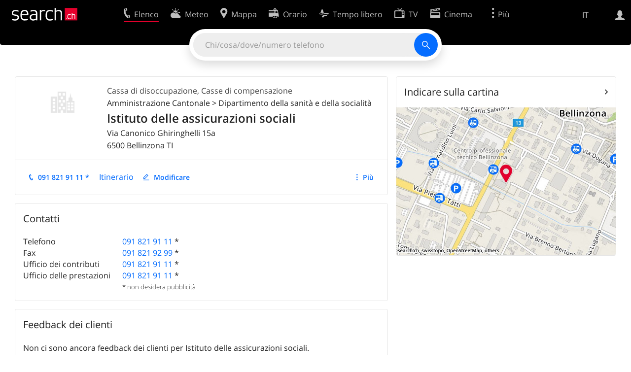

--- FILE ---
content_type: text/html; charset=utf-8
request_url: https://search.ch/tel/bellinzona/via-canonico-ghiringhelli-15a/istituto-delle-assicurazioni-sociali.it.html
body_size: 8222
content:
<!DOCTYPE html>
<html lang="it" class="no-js ua-os-mac">
<head><meta http-equiv="Content-Type" content="text/html; charset=utf-8">
<meta name="description" content="Dettagli di Istituto delle assicurazioni sociali a Bellinzona (Indirizzo, Fax)">
<link rel="shortcut icon" href="//search.ch/lib/favicon.ico?c=3">
<title>Istituto delle assicurazioni sociali, Cassa di disoccupazione a Bellinzona - search.ch</title>
<script>document.documentElement.className = document.documentElement.className.replace(/(^|\s)no-js(\s|$)/, '$1js$2');</script>
<link rel="stylesheet" href="//search.ch/lib/itjs/?files=fonts.css,searchlib.css,jquery.fancybox.css,searchlib-full.css&amp;c=783148ac4a">
<link rel="stylesheet" href="/tel/itjs/?files=tel.css,tel-full.css&amp;c=a1738a995e">
<meta name="viewport" content="initial-scale=1.0, width=device-width, viewport-fit=cover">
<meta name="apple-mobile-web-app-title" content="Istituto delle assicurazioni sociali, Cassa di disoccupazione a Bellinzona">
<meta name="theme-color" content="#000">
<meta name="google-adsense-account" content="ca-pub-3914417089986499">
<meta name="referrer" content="origin-when-cross-origin">
<link rel="apple-touch-icon-precomposed" href="//search.ch/lib/images/touch/tel.png">
<meta name="msapplication-TileImage" content="//search.ch/lib/images/touch/tel.png">
<meta name="msapplication-TileColor" content="#e4002c">
<link title="tel.search.ch - L'elenco telefonico" type="application/opensearchdescription+xml" rel="search" href="/tel/opensearch.it.xml">
<link rel="alternate" hreflang="x-default" title=" " href="https://search.ch/tel/bellinzona/via-canonico-ghiringhelli-15a/istituto-delle-assicurazioni-sociali">
<link rel="alternate" hreflang="fr" title="fr" href="https://search.ch/tel/bellinzona/via-canonico-ghiringhelli-15a/istituto-delle-assicurazioni-sociali.fr.html">
<link rel="alternate" hreflang="it" title="it" href="https://search.ch/tel/bellinzona/via-canonico-ghiringhelli-15a/istituto-delle-assicurazioni-sociali.it.html">
<link rel="alternate" hreflang="en" title="en" href="https://search.ch/tel/bellinzona/via-canonico-ghiringhelli-15a/istituto-delle-assicurazioni-sociali.en.html">
<link rel="canonical" href="https://search.ch/tel/bellinzona/via-canonico-ghiringhelli-15a/istituto-delle-assicurazioni-sociali">
<script>window.dataLayer=[{"PageType":"DetailEntry","EntryType":"Business","DetailEntryCity":"Bellinzona","OnlineEntryID":"tigtJN8NLMVYRE7zFh6uDA","Category":"Unemployment office","Ponp":0,"Bookable":false,"Feedbacks":true,"LoginType":"Visitor","Slot":"tel","platform":"web","PageLanguage":"it"}];</script>
<script>window.kameleoonQueue = window.kameleoonQueue || [];</script>
<script src="https://hm236qt78z.kameleoon.io/kameleoon.js" async fetchpriority="high"></script>
<script type="application/ld+json">{"@context":"https://schema.org/","@type":"LocalBusiness","@id":"https://search.ch/tel/bellinzona/via-canonico-ghiringhelli-15a/istituto-delle-assicurazioni-sociali.it.html","address":{"@type":"PostalAddress","streetAddress":"Via Canonico Ghiringhelli 15a","addressLocality":"Bellinzona","addressRegion":"TI","postalCode":"6500","addressCountry":"CH"},"name":"Istituto delle assicurazioni sociali","telephone":"+41918219111","image":["https://search.ch/tel/images/organisation.png?c=9999"]}</script>
</head>
<body class="tel-form-small tel-design2025 sl-lang-it ux-audit ua-os-mac ua-chrome sl-service-tel sl-service-tel-detail"><div style="position:absolute"><noscript><img class="audit" alt="" style="width:0; height:0; border:0; padding:0" src="//search.ch/audit/NCP/tel/it/detail"></noscript><script>(new Image()).src = '//search.ch/audit/NCP/tel/it/detail?d=' + Math.random()</script>
</div>
<div><img class="sl-printonly sl-logo-print" alt="search.ch" src="//search.ch/lib/images/search-logo-print.svg?c=ae4bf65605"><div class="sl-nav-container sl-screenonly"><div class="sl-nav"><div class="sl-nav-inner"><a href="//search.ch/index.it.html" title="Pagina iniziale"><div id="sl-logo" class="sl-logo left"></div>
</a><div class="sl-login-container sl-form" id="sl-profile-badge-container"><a class="sl-profile-badge" href="#sl-login" title="Accesso"><span class="sl-icon-monospace sl-icon-profile"></span></a></div>
<div id="sl-language-selector" class="sl-language-selector-desktop"><div class="sl-language-list"><a href="//search.ch/tel/bellinzona/via-canonico-ghiringhelli-15a/istituto-delle-assicurazioni-sociali" class="sl_state_link">DE</a><a href="//search.ch/tel/bellinzona/via-canonico-ghiringhelli-15a/istituto-delle-assicurazioni-sociali.fr.html" class="sl_state_link">FR</a><a href="//search.ch/tel/bellinzona/via-canonico-ghiringhelli-15a/istituto-delle-assicurazioni-sociali.it.html" class="sl_state_link sl-is-active">IT</a><a href="//search.ch/tel/bellinzona/via-canonico-ghiringhelli-15a/istituto-delle-assicurazioni-sociali.en.html" class="sl_state_link">EN</a></div>
</div>
<ul class="sl-nav-items-container"><li class="sl-nav-item sl-menu-active" data-moveable title="Elenco telefonico svizzero"><a id="sl-menu-link-tel" class="sl-menu-link sl-vertical-center" href="//search.ch/tel/index.it.html"><span class="sl-icon-monospace sl-icon-service-tel"></span><span class="sl-menu-title">Elenco</span></a></li><li class="sl-nav-item" data-moveable title=""><a id="sl-menu-link-meteo" class="sl-menu-link sl-vertical-center" href="//search.ch/meteo/index.it.html"><span class="sl-icon-monospace sl-icon-service-meteo"></span><span class="sl-menu-title">Meteo</span></a></li><li class="sl-nav-item" data-moveable title="Cartina interattiva della Svizzera con itinerari"><a id="sl-menu-link-map" class="sl-menu-link sl-vertical-center" href="//search.ch/map/index.it.html"><span class="sl-icon-monospace sl-icon-service-map"></span><span class="sl-menu-title">Mappa</span></a></li><li class="sl-nav-item" data-moveable title="Pianificare il viaggio con i mezzi pubblici"><a id="sl-menu-link-oev" class="sl-menu-link sl-vertical-center" href="//search.ch/orario/index.it.html"><span class="sl-icon-monospace sl-icon-service-oev"></span><span class="sl-menu-title">Orario</span></a></li><li class="sl-nav-item" data-moveable title="Tempo libero"><a id="sl-menu-link-freizeit" class="sl-menu-link sl-vertical-center" href="//search.ch/libero/index.it.html"><span class="sl-icon-monospace sl-icon-service-freizeit"></span><span class="sl-menu-title">Tempo libero</span></a></li><li class="sl-nav-item" data-moveable title="Programma TV"><a id="sl-menu-link-tv" class="sl-menu-link sl-vertical-center" href="//search.ch/tv/index.it.html"><span class="sl-icon-monospace sl-icon-service-tv"></span><span class="sl-menu-title">TV</span></a></li><li class="sl-nav-item" data-moveable title="Programmazione cinema"><a id="sl-menu-link-kino" class="sl-menu-link sl-vertical-center" href="//search.ch/cine/index.it.html"><span class="sl-icon-monospace sl-icon-service-kino"></span><span class="sl-menu-title">Cinema</span></a></li><li class="sl-nav-item" data-moveable title="bollettino della neve per più di 200 località svizzere in cui praticare sport invernali"><a id="sl-menu-link-meteo/snow" class="sl-menu-link sl-vertical-center" href="//search.ch/meteo/snow.it.html"><span class="sl-icon-monospace sl-icon-service-snow"></span><span class="sl-menu-title">Neve</span></a></li><li class="sl-nav-item" data-moveable title="Ricerca nel Web"><a id="sl-menu-link-web" class="sl-menu-link sl-vertical-center" href="//search.ch/web/index.it.html"><span class="sl-icon-monospace sl-icon-service-web"></span><span class="sl-menu-title">Ricerca Web</span></a></li><li class="sl-nav-item" data-moveable title=""><a id="sl-menu-link-app" class="sl-menu-link sl-vertical-center" href="//search.ch/app/index.it.html"><span class="sl-icon-monospace sl-icon-service-app"></span><span class="sl-menu-title">Applicazione</span></a></li><li class="sl-nav-item"><a id="sl-more-link" class="sl-menu-link sl-vertical-center" href="#sl-flyout-menu"><span class="sl-icon-monospace sl-icon-more"></span><span class="sl-menu-title">Più</span></a></li></ul>
<div id="sl-login" class="sl-login-container sl-form"><form method="post" action="//login.search.ch/login.it.html"><ul class="sl-floatlist"><li class="sl-floatlist-newline spacer"><a class="sl-text-link" href="//login.search.ch/settings/services.it.html?f=https%3A%2F%2Fsearch.ch%2Ftel%2Fbellinzona%2Fvia-canonico-ghiringhelli-15a%2Fistituto-delle-assicurazioni-sociali.it.html"><span>Informazioni personali »</span></a></li>
<li class="sl-floatlist-newline sl-readtext">Accesso:</li>
<li class="sl-login-input"><input type="text" placeholder="Nome utente" name="LoginName" tabindex="1"><div class="sl-form-row-field-action-right sl-icon-clear" style="display:none"></div>
</li>
<li class="sl-login-input"><input type="password" placeholder="Password" name="Password" tabindex="1"><input type="hidden" name="Token" value="2495342cb86b3432b9d6fa3ae75d5b2f"><div class="sl-form-row-field-action-right sl-icon-clear" style="display:none"></div>
</li>
<li class="sl-floatlist-newline spacer"><input type="hidden" name="f" value="https://search.ch/tel/bellinzona/via-canonico-ghiringhelli-15a/istituto-delle-assicurazioni-sociali.it.html"><input type="submit" class="" value="OK" tabindex="1"></li>
<li><a class="sl-text-link" href="//login.search.ch/register.it.html?f=https%3A%2F%2Fsearch.ch%2Ftel%2Fbellinzona%2Fvia-canonico-ghiringhelli-15a%2Fistituto-delle-assicurazioni-sociali.it.html"><span>Registratevi</span></a></li>
<li class="sl-floatlist-newline spacer"><a class="sl-text-link" href="//login.search.ch/forgotpassword.it.html?f=https%3A%2F%2Fsearch.ch%2Ftel%2Fbellinzona%2Fvia-canonico-ghiringhelli-15a%2Fistituto-delle-assicurazioni-sociali.it.html"><span>Dimenticata la password</span></a></li>
<li class="sl-floatlist-newline sl-readtext">o</li>
<li class="sl-floatlist-newline socialbutton"><a rel="nofollow" class="sl-sociallogin-localch sl-text-link sl-button" href="//login.search.ch/login/localch.it.html?f=https%3A%2F%2Fsearch.ch%2Ftel%2Fbellinzona%2Fvia-canonico-ghiringhelli-15a%2Fistituto-delle-assicurazioni-sociali.it.html&amp;mode=login&amp;nonce=1769291750ge2b629a72f0d328fe81fbc088c909f26g57b6e1e14268b685b1e9f952a6ee3480eebb47969bbbc8d03d621b9a03a9b6bbg991807494ff5537f1509fbcca9fcfb22" data-state="{&quot;forward_url&quot;:&quot;https:\/\/search.ch\/tel\/bellinzona\/via-canonico-ghiringhelli-15a\/istituto-delle-assicurazioni-sociali.it.html&quot;,&quot;mode&quot;:&quot;login&quot;}" data-nonce="1769291750ge2b629a72f0d328fe81fbc088c909f26g57b6e1e14268b685b1e9f952a6ee3480eebb47969bbbc8d03d621b9a03a9b6bbg991807494ff5537f1509fbcca9fcfb22"><img class="sl-share-icon" src="//search.ch/lib/images/social/localch.svg?c=141c7389a2" alt=""><span>Accedi con local.ch</span></a></li>
<li class="sl-floatlist-newline socialbutton"><a rel="nofollow" class="sl-sociallogin-apple sl-text-link sl-button" href="//login.search.ch/login/apple.it.html?f=https%3A%2F%2Fsearch.ch%2Ftel%2Fbellinzona%2Fvia-canonico-ghiringhelli-15a%2Fistituto-delle-assicurazioni-sociali.it.html&amp;mode=login&amp;nonce=1769291750ge2b629a72f0d328fe81fbc088c909f26g57b6e1e14268b685b1e9f952a6ee3480eebb47969bbbc8d03d621b9a03a9b6bbg991807494ff5537f1509fbcca9fcfb22" data-state="{&quot;forward_url&quot;:&quot;https:\/\/search.ch\/tel\/bellinzona\/via-canonico-ghiringhelli-15a\/istituto-delle-assicurazioni-sociali.it.html&quot;,&quot;mode&quot;:&quot;login&quot;}" data-nonce="1769291750ge2b629a72f0d328fe81fbc088c909f26g57b6e1e14268b685b1e9f952a6ee3480eebb47969bbbc8d03d621b9a03a9b6bbg991807494ff5537f1509fbcca9fcfb22"><img class="sl-share-icon" src="//search.ch/lib/images/social/apple.svg?c=ef7e622b8b" alt=""><span>Accedi con Apple</span></a></li>
<li class="sl-floatlist-newline socialbutton"><a rel="nofollow" class="sl-sociallogin-facebook sl-text-link sl-button" href="//login.search.ch/login/facebook.it.html?f=https%3A%2F%2Fsearch.ch%2Ftel%2Fbellinzona%2Fvia-canonico-ghiringhelli-15a%2Fistituto-delle-assicurazioni-sociali.it.html&amp;mode=login&amp;nonce=1769291750ge2b629a72f0d328fe81fbc088c909f26g57b6e1e14268b685b1e9f952a6ee3480eebb47969bbbc8d03d621b9a03a9b6bbg991807494ff5537f1509fbcca9fcfb22" data-state="{&quot;forward_url&quot;:&quot;https:\/\/search.ch\/tel\/bellinzona\/via-canonico-ghiringhelli-15a\/istituto-delle-assicurazioni-sociali.it.html&quot;,&quot;mode&quot;:&quot;login&quot;}" data-nonce="1769291750ge2b629a72f0d328fe81fbc088c909f26g57b6e1e14268b685b1e9f952a6ee3480eebb47969bbbc8d03d621b9a03a9b6bbg991807494ff5537f1509fbcca9fcfb22"><img class="sl-share-icon" src="//search.ch/lib/images/social/facebook.svg?c=f912f2fa26" alt=""><span>Accedi con Facebook</span></a></li>
<li class="sl-floatlist-newline socialbutton"><a rel="nofollow" class="sl-sociallogin-google sl-text-link sl-button" href="//login.search.ch/login/google.it.html?f=https%3A%2F%2Fsearch.ch%2Ftel%2Fbellinzona%2Fvia-canonico-ghiringhelli-15a%2Fistituto-delle-assicurazioni-sociali.it.html&amp;mode=login&amp;nonce=1769291750ge2b629a72f0d328fe81fbc088c909f26g57b6e1e14268b685b1e9f952a6ee3480eebb47969bbbc8d03d621b9a03a9b6bbg991807494ff5537f1509fbcca9fcfb22" data-state="{&quot;forward_url&quot;:&quot;https:\/\/search.ch\/tel\/bellinzona\/via-canonico-ghiringhelli-15a\/istituto-delle-assicurazioni-sociali.it.html&quot;,&quot;mode&quot;:&quot;login&quot;}" data-nonce="1769291750ge2b629a72f0d328fe81fbc088c909f26g57b6e1e14268b685b1e9f952a6ee3480eebb47969bbbc8d03d621b9a03a9b6bbg991807494ff5537f1509fbcca9fcfb22"><img class="sl-share-icon" src="//search.ch/lib/images/social/google.svg?c=5ea4cb398a" alt=""><span>Accedi con Google</span></a></li>
<li class="sl-floatlist-newline socialbutton"><a rel="nofollow" class="sl-sociallogin-linkedin sl-text-link sl-button" href="//login.search.ch/login/linkedin.it.html?f=https%3A%2F%2Fsearch.ch%2Ftel%2Fbellinzona%2Fvia-canonico-ghiringhelli-15a%2Fistituto-delle-assicurazioni-sociali.it.html&amp;mode=login&amp;nonce=1769291750ge2b629a72f0d328fe81fbc088c909f26g57b6e1e14268b685b1e9f952a6ee3480eebb47969bbbc8d03d621b9a03a9b6bbg991807494ff5537f1509fbcca9fcfb22" data-state="{&quot;forward_url&quot;:&quot;https:\/\/search.ch\/tel\/bellinzona\/via-canonico-ghiringhelli-15a\/istituto-delle-assicurazioni-sociali.it.html&quot;,&quot;mode&quot;:&quot;login&quot;}" data-nonce="1769291750ge2b629a72f0d328fe81fbc088c909f26g57b6e1e14268b685b1e9f952a6ee3480eebb47969bbbc8d03d621b9a03a9b6bbg991807494ff5537f1509fbcca9fcfb22"><img class="sl-share-icon" src="//search.ch/lib/images/social/linkedin.svg?c=c1b8d81f93" alt=""><span>Accedi con LinkedIn</span></a></li>
<li class="sl-floatlist-newline sl-readtext sl-smaller">Si prega di prendere atto che si applicano le nostre nuove <a href="//search.ch/privacy.it.html">informative sulla protezione dei dati</a>, così come le <a href="//search.ch/terms.it.html">condizioni di utilizzo</a> modificate.</li>
</ul>
<!--valid--></form>
</div>
</div>
</div>
<div id="sl-service-form-container" class="sl-screenonly"><div id="tel-forms"><form id="tel-form-simple" action="/tel/index.it.html" class="tel-search-form"><div class="tel-search"><div class="tel-inputs"><div class="tel-input"><input id="tel-form-simple-all" class="tel-feedback" type="text" name="all" placeholder="Chi/cosa/dove/numero telefono" data-placeholders="Nome e località, ad es. «Peter Mueller Berna»|Professione e località, ad es. «falegname Bellinzona»|N. di telefono, ad es. «0582010541»|Ditta, ad es. «localsearch»|Ditta e località, ad es. «Migros Lugano»" title="Chi/cosa/dove/numero telefono" spellcheck="false" autocomplete="off" tabindex="1"><div class="sl-form-row-field-action-right sl-icon-clear" style="display:none"></div>
</div>
</div>
<input type="submit" class="sl-icon-font" title="Cercare" value="" tabindex="1"></div>
<div class="tel-feedbacks"><div class="tel-feedback-row"><div class="tel-bar-container"><div class="tel-result-bar" style="width:2%"></div>
<span class="tel-result-count">2'068'517</span><span class="tel-result-label">iscrizioni</span></div>
</div>
</div>
<div class="tel-toggles"><a id="tel-toggle-extended" href="/tel/extended.it.html">Ricerca avanzata</a></div>
<!--valid--></form>
</div>
</div>
</div>
<div class="sl-tribune-ad ad-block" style="display: none"></div>
<div class="sl-content sl-cards-container"><div class="tel-detail tel-commercial sl-col sl-col-5 sl-col-4-medium"><section class="sl-card tel-title tel-detail-title"><div class="sl-card-inner"><div class="sl-card-body"><header><div class="tel-detail-head"><div class="tel-detail-avatar"><img class="tel-detail-image" src="//search.ch/tel/images/organisation.png?c=9999" alt="Istituto delle assicurazioni sociali"></div>
<div class="tel-detail-baseinfo"><div class="tel-detail-categories"><div class="tel-categories"><span><a href="//search.ch/tel/Bellinzona/Cassa-di-disoccupazione.it.html">Cassa di disoccupazione</a></span>, <span><a href="//search.ch/tel/Bellinzona/Casse-di-compensazione.it.html">Casse di compensazione</a></span></div>
</div>
<div>Amministrazione Cantonale &gt; Dipartimento della sanità e della socialità</div>
<h1>Istituto delle assicurazioni sociali</h1>
<div class="tel-detail-address"><div class="tel-copybutton jonly"><div id="tel-copybutton-notification-1" class="tel-copybutton-notification"></div>
<button class="sl-icon sl-icon-font" title="Copia negli appunti" data-stats="" data-text="Istituto%20delle%20assicurazioni%20sociali%0AVia%20Canonico%20Ghiringhelli%2015a%0A6500%20Bellinzona%20TI" data-buttoncount="1"></button>
</div>
<span class="adr"><span class="street-address">Via Canonico Ghiringhelli 15a</span><br>
<span class="tel-zipcity"><span class="postal-code">6500</span> <span class="locality">Bellinzona</span> <span class="region">TI</span></span></span><br>
</div>
</div>
</div>
</header>
<nav class="sl-action-nav tel-action-oneline sl-screenonly"><ol><li class="tel-action-oneline-more" style="display:none"><a href="#" class="sl-icon-more">Più</a></li><li><a class="sl-icon-call" href="tel:+41918219111" data-entrytype="Business" data-ponp="0" data-stats="" title="Chiama">091 821 91 11 *</a></li><li><span>Itinerario</span></li><li><a class="sl-icon-edit" href="//my.localsearch.ch/profiles/?place_id=tigtJN8NLMVYRE7zFh6uDA&amp;locale=it" title="Modificare l'iscrizione" data-stats="">Modificare</a></li></ol>
</nav>
</div>
</div>
</section>
<section class="sl-card"><div class="sl-card-inner"><header><h2 class="sl-card-header-title">Contatti</h2>
</header>
<div class="sl-card-body"><table class="sl-contact-table"><tr><td>Telefono</td>
<td><span class="sl-nowrap"><a href="tel:+41918219111" title="Chiama" class="value tel-callable" data-entrytype="Business" data-ponp="0" data-stats="">091 821 91 11</a> <span title="* non desidera pubblicità">*</span></span></td>
</tr>
<tr><td>Fax</td>
<td><span class="sl-nowrap"><a href="tel:+41918219299" title="Chiama" class="value tel-callable" data-entrytype="Business" data-ponp="0" data-stats="">091 821 92 99</a> <span title="* non desidera pubblicità">*</span></span></td>
</tr>
<tr><td>Ufficio dei contributi</td>
<td><span class="sl-nowrap"><a href="tel:+41918219111" title="Chiama" class="value tel-callable" data-entrytype="Business" data-ponp="0" data-stats="">091 821 91 11</a> <span title="* non desidera pubblicità">*</span></span></td>
</tr>
<tr><td>Ufficio delle prestazioni</td>
<td><span class="sl-nowrap"><a href="tel:+41918219111" title="Chiama" class="value tel-callable" data-entrytype="Business" data-ponp="0" data-stats="">091 821 91 11</a> <span title="* non desidera pubblicità">*</span></span></td>
</tr>
<tfoot><tr><td></td>
<td>* non desidera pubblicità</td>
</tr>
</tfoot>
</table>
</div>
</div>
</section>
<section class="sl-card tel-card-ratings"><div class="sl-card-inner"><header><h2 class="sl-card-header-title">Feedback dei clienti</h2>
</header>
<div class="sl-card-body"><p>Non ci sono ancora feedback dei clienti per Istituto delle assicurazioni sociali.</p>
<div><ol class="sl-buttons"><li><span>Qual é la vostra esperienza?</span><a class="sl-button tel-lightbox-integration sl-icon-edit" data-partner="rating" href="//search.ch/tel/rateentry/9e79a31b306fc1ac.it.html">Vota ora</a></li>
</ol>
<div></div>
</div>
</div>
</div>
</section>
<section class="sl-card tel-websearch"><div class="sl-card-inner"><header><h2 class="sl-card-header-title">Pagine web</h2>
</header>
<div class="sl-card-body"><div class="www-feed-web-result sl-paragraph"><span class="www-feed-web-noover"><a href="//search.ch/web/r/redirect?event=website&amp;origin=result!ucf15a3b8e6c207b6/https://www4.ti.ch/dss/ias/ias/" rel="nofollow" class="sl-gus-result-url">www4.ti.ch/dss/ias/ias</a></span><br>
<a href="//search.ch/web/r/redirect?event=website&amp;origin=result!ucf15a3b8e6c207b6/https://www4.ti.ch/dss/ias/ias/" rel="nofollow" class="sl-gus-result-title">IAS - IAS (DSS) - Repubblica e Cantone Ticino</a><br>
<div class="sl-gus-result-body">ch Repubblica e Cantone Ticino Dipartimento della sanità e della socialità www.ti.ch/iasticino <span class="sl-keyword">Istituto</span> <span class="sl-keyword">delle</span> <span class="sl-keyword">assicurazioni</span> <span class="sl-keyword">sociali</span> IAS Chi siamo Persone Aziende Prestazioni e<span class="sl-omissionmark"> &hellip; </span></div>
</div>
<div class="www-feed-web-result sl-paragraph"><span class="www-feed-web-noover"><a href="//search.ch/web/r/redirect?event=website&amp;origin=result!ua31c1146d10d164b/https://www.supsi.ch/assicurarsi-in-svizzera" rel="nofollow" class="sl-gus-result-url">www.supsi.ch/assicurarsi-in-svizzera</a></span><br>
<a href="//search.ch/web/r/redirect?event=website&amp;origin=result!ua31c1146d10d164b/https://www.supsi.ch/assicurarsi-in-svizzera" rel="nofollow" class="sl-gus-result-title">Assicurarsi in Svizzera - SUPSI</a><br>
<div class="sl-gus-result-body">di avere una copertura assicurativa estera equivalente a quella svizzera, inoltrando domanda all’<span class="sl-keyword">Istituto</span> <span class="sl-keyword">delle</span> <span class="sl-keyword">assicurazioni</span> <span class="sl-keyword">sociali</span> (IAS) dopo il loro arrivo in Svizzera,<span class="sl-omissionmark"> &hellip; </span></div>
</div>
<div class="www-feed-web-result sl-paragraph"><span class="www-feed-web-noover"><a href="//search.ch/web/r/redirect?event=website&amp;origin=result!ueb18a2ad7d44c162/https://www.benvenutialocarno.ch/lavoro/assicurazioni-sociali.html" rel="nofollow" class="sl-gus-result-url">www.benvenutialocarno.ch/lavoro/<span class="sl-keyword">assicurazioni</span>-<span class="sl-keyword">sociali</span>.html</a></span><br>
<a href="//search.ch/web/r/redirect?event=website&amp;origin=result!ueb18a2ad7d44c162/https://www.benvenutialocarno.ch/lavoro/assicurazioni-sociali.html" rel="nofollow" class="sl-gus-result-title"><span class="sl-keyword">Assicurazioni</span> <span class="sl-keyword">sociali</span> - Locarno integrazione</a><br>
<div class="sl-gus-result-body">comunale AVS/AI/IPG Sportello LAPS Ufficio dell'Operatore Sociale <span class="sl-keyword">Istituto</span> <span class="sl-keyword">delle</span> <span class="sl-keyword">assicurazioni</span> <span class="sl-keyword">sociali</span> - IAS Prestazioni dell’assicurazione malattia di base obbligatoria Domande<span class="sl-omissionmark"> &hellip; </span></div>
</div>
<div class="sl_screenonly"><a href="//search.ch/web/index.it.html?q=istituto+delle+assicurazioni+sociali&amp;and_default=0&amp;p=1&amp;telnr%5B0%5D=0041918219111&amp;telnr%5B1%5D=0041918219299&amp;telnr%5B2%5D=0041918219111&amp;telnr%5B3%5D=0041918219111&amp;telentryid=9e79a31b306fc1ac">Altre pagine web riguardanti la vostra iscrizione.</a></div>
</div>
</div>
</section>
<div class="tel-footnote">Fonte dati: SwisscomDirectories</div>
<div style="clear:both"></div>
</div>
<div class="sl-col sl-col-3 sl-col-4-medium"><section class="sl-card tel-map"><div class="sl-card-inner"><header class="sl-card-header-with-link"><h2 class="sl-card-header-title"><a class="sl-icon-card-go" href="//search.ch/map/Istituto-delle-assicurazioni-sociali,Bellinzona,Via-Canonico-Ghiringhelli-15a.it.html" data-stats="">Indicare sulla cartina</a></h2>
</header>
<a href="//search.ch/map/Istituto-delle-assicurazioni-sociali,Bellinzona,Via-Canonico-Ghiringhelli-15a.it.html" data-stats=""><div class="sl-map-card-container"><img alt="Via Canonico Ghiringhelli 15a, 6500 Bellinzona" src="//search.ch/map/posizione/Bellinzona,Via-Canonico-Ghiringhelli-15a.jpg"></div>
</a></div>
</section>
</div>
<div class="sl-col sl-col-8"></div>
<div id="tel-overlay-actions"><nav class="sl-action-nav tel-action-oneline sl-screenonly"><ol><li class="tel-action-oneline-more" style="display:none"><a href="#" class="sl-icon-more">Più</a></li><li><a class="sl-icon-call" href="tel:+41918219111" data-entrytype="Business" data-ponp="0" data-stats="" title="Chiama">091 821 91 11 *</a></li><li><span>Itinerario</span></li><li><a class="sl-icon-edit" href="//my.localsearch.ch/profiles/?place_id=tigtJN8NLMVYRE7zFh6uDA&amp;locale=it" title="Modificare l'iscrizione" data-stats="">Modificare</a></li></ol>
</nav>
</div>
</div>
<div class="sl-footer"><div class="sl-flyout-menu" id="sl-flyout-menu"><div class="sl-more-column"><ul id="sl-more-links-list" class="sl-more-links-list"></ul>
</div>
<div class="sl-footer-column"><ul class="sl-footer-link-list"><li><a href="//www.localsearch.ch/it/il-vostro-profilo">Il vostro profolio</a></li>
<li><a href="https://cc.localsearch.ch/?language=it">Area clienti</a></li>
<li class="sl-no-js-hidden"><a class="sl-start-tour" href="#">Istruzione per l'uso</a></li>
<li><a href="//search.ch/about.it.html">Informazioni Legali</a></li>
<li><a href="//search.ch/contact.it.html?s=tel">Contatti</a></li>
<li><a href="//search.ch/terms.it.html">Condizioni d’uso</a></li>
<li><a href="//search.ch/privacy.it.html">Protezione dei dati</a></li>
<li><a href="//search.ch/cookiepolicy.it.html">Politica sui cookie</a></li>
<li><a href="javascript:Optanon.ToggleInfoDisplay()">Preferenze cookie</a></li>
<li><a href="//api.search.ch/index.it.html">Sviluppatori</a></li>
</ul>
</div>
</div>
</div>
</div>
<script>window.trace += "e";; var env = {"telid":"9e79a31b306fc1ac","niceurl":"\/tel\/bellinzona\/via-canonico-ghiringhelli-15a\/istituto-delle-assicurazioni-sociali.it.html","fav_secret":"1769291750g6851d3ee7f61a6f70e431a06c3773f69gd7f8fd30435822579f0021d99a4814c05a6f5bd4c5a0d072c2aee5de63f9c3c4g0852b6251e38f456bd57fa99bee18a76","is_favorite":false,"t":{"tel_fav_buttonafter_add":"Rimuovi dai preferiti","tel_fav_buttonafter_delete":"Alle preferiti","tel_entries":"iscrizioni","tel_entry":"iscrizione","tel_unknown_inaccurate":"sconosciuto\/impreciso","tel_copybutton_success":"Copiato negli appunti."},"tel_feedbackurl":"\/tel\/feedback.it.json","feedbackfields":{"name":"N","misc":"M","strasse":"S","ort":"O","kanton":"K","tel":"T","was":"A","wo":"W","privat":"P","firma":"F","iquery":"Q","all":"E"},"lang":"it","audit_url":"\/\/search.ch\/audit\/CP\/tel\/it\/detail","lib_url":"\/\/search.ch\/lib\/","page":"detail","bench":1,"servertype":"live","services_onedomain":["app","freizeit","freizeit","loisir","libero","leisure","kino","kino","cine","cine","kino","map","maps","route","velo","bici","bike","fahrrad","meteo","oev","fahrplan","horaire","orario","timetable","route","snow","tel","tv","web","lib","mapgen","portal","routebackend","test","alarm","billy","clips","dofta","envis","hulda","inbyn","jubla","kura","norbo","oxel","pugg","qvart","rusig","trotsig","uldum","vaken","wilse","xaxig","yucca","zita","akut","boren","charm","dimma","devel","twin"],"service_path":"tel","ua":{"os":"mac","osversion":"10.15.7","apptype":false,"appversion":0,"full":true},"T":{"sl_locateme_denied":"Voi non ci avete permesso di consultarla per quanto riguarda la vostra attuale posizione.","sl_locateme_error":"Impossibile determinare la posizione attuale.","sl_locateme_retry":"Rilevare nuovamente la posizione","sl_share_page":"Condividere la pagina"},"post":0};; new Image().src = "//search.ch/lib/sizes.gif?w=" + window.innerWidth + "&h=" + window.innerHeight + "&r=" + (window.devicePixelRatio ? window.devicePixelRatio : 1) + "&f=" + window.getComputedStyle(document.querySelector("html")).getPropertyValue("font-size"); window.onerror = function (errmsg, file, line, column, errorObj) {
	var stack = errorObj && errorObj.stack ? errorObj.stack : "";
	var errstr = typeof errmsg !== 'string' ? 'event keys:' + Object.keys(errmsg).join() : errmsg;
	var el = document.activeElement;
	var typing = el && (el.tagName.toLowerCase() == 'input' && el.type == 'text' || el.tagName.toLowerCase() == 'textarea');
	if (!typing && !window.sl_noretry && errstr.match(/SyntaxError/) && !window.location.href.match(/retry=/) && !env.post)
		window.location.replace(window.location.href + (window.location.search ? "&retry=2" : "?retry=2"))
	else if (!window.sl_errurl)
		window.sl_errurl = (new Image()).src = ("/tel/itjs/error.gif?errmsg=" + encodeURIComponent(errstr) + "&file=" + encodeURIComponent(file) + "&line=" + line + "&column=" + column + "&trace=" + window.trace.substr(9) + "&gotjs=" + encodeURIComponent(window.it_gotjs) + '&stack=' + encodeURIComponent(stack)).substr(0, 3900);
	
}
window.trace += "E";</script>
<script src="/tel/itjs/?files=jquerybuild.js,sl_core.js,sl.js,nav-full.js,service-form.js,geo.js,overlay.js,sl_sortable.js,jquery.fancybox.js,sl_state.js,tel-common.js,tel-full.js,fbpreloadall.js&amp;c=9e59b779de"></script>
<script>window.trace += "l";
			
			if (!("$" in window) && !window.location.href.match(/retry=/) && !env.post)
				window.location.replace(window.location.href + (window.location.search ? "&retry=1" : "?retry=1"));
			else
			$(document).ready(function () {
				window.sl_noretry = 1;
				$(document).on("click",".sl-banner .sl-icon-close", function() {
					$(this).closest(".sl-banner").animate({ height:0, padding:0 }, { duration:100, complete: function () { $(this).remove(); } })
						.find(".sl_bv").each(function() { new Image().src = "//search.ch/lib/images/0.gif?r=" + Math.random() + "&banner_close=" + this.id})
				});
				if ($(window).height() < 900 || $(window).width() < 1000)
					$(".sl-banner .sl-card-body, .sl-banner-brandingday").each(function() {
						var img = $(this).find("#embedad0,iframe,img");
						var imgwidth = img.width();
						var imgheight = img.height();
						var scale = 0;
						var origin = "top";
						if (imgwidth > $(window).width())
						{
							scale = ($(window).width() - 28) / imgwidth;
							origin = "top left";
						}
						if (scale)
						{
							var h = $(this).height() * scale;
							$(this).css({ "transform-origin":origin, transform:"scale(" + scale + ")", height:h + 10 });	// 2*5 pixel padding => + 10
							if ($(this).is("td"))
								$(this).closest("table").height(h).find("tr,td,td div").height(h);
						}
					});
				if (location.pathname != env.niceurl && "history" in window && "replaceState" in history)
					history.replaceState("state" in history ? history.state : null, "", env.niceurl);
			;search_state_init();
});window.trace += "L";</script>
<script>$(function() {
			$(".sl-start-tour").on("click", function(e) {
				var startTour = function () {
					try { hopscotch.startTour({"id":"search-tour","i18n":{"nextBtn":"Continuare","prevBtn":"Indietro","doneBtn":"Finire tour guidato","closeTooltip":" "},"steps":[{"placement":"bottom","width":250,"zindex":10001,"xOffset":"center","arrowOffset":"center","showCloseButton":true,"showPrevButton":true,"showNextButton":true,"target":"#tel-form-simple-all:visible","content":"Inserite qui la vostra ricerca."}]}) } catch(e) {}
				};

				e.preventDefault();
				if ($(".sl-flyout-menu").hasClass("open"))
					$("#sl-more-link").trigger("click");	// Close menu

				if ("hopscotch" in window)
					startTour();
				else {
					$("<link>").appendTo("head").attr({
						type: "text/css",
						rel: "stylesheet",
						href: U("/itjs/hopscotch.css")
					});

					$.getScript(U("/itjs/hopscotch.min.js"), function() { setTimeout(startTour, 100) });
				}

				new Image().src = "//search.ch/lib/tours.gif?service=tel_full&t=" + Math.floor(Date.now() / 1000);
			});
			try {
				if (window.location.href.match(/(\?|&)tour=1($|&)/) || hopscotch.getState() !== null)
					$(".sl-start-tour").first().trigger("click");
			} catch(e) {}
		})</script>
<section class="sl-card sl-overlay sl-overlay-card sl-overlay-card-small" id="sl-overlay-onefield-actions"><div class="sl-card-inner"><header><h2 class="sl-card-header-title"><span><a class="sl-overlay-button sl-overlay-prev sl-icon-prev" href="javascript:history.back()"></a><a class="sl-overlay-button sl-overlay-close sl-icon-close sl-action-show close-overlay-onefield" data-show="" href="#"></a><span class="tel-overlay-title">Fornisci feedback sulla ricerca avanzata.<br>
Cosa ha funzionato bene e cosa possiamo migliorare? Gli esempi concreti ci aiutano a migliorare!
</span></span></h2>
</header>
<div class="sl-card-body"><form action="/tel/api/feedback.it.json" method="post" class="sl-form"><input type="hidden" name="secret" value="1769291750gefc322324f7116018b2b3ecfa18b3cf7gce675a8935374431aa97ac6b992bf288266ab58a2c38603372284d09306a009cg9caa036ae5ce9e61a9a48d0bd44990c1"><input type="hidden" name="id" value="onefield"><textarea name="body" placeholder="Raccontateci le vostre esperienze. Più dettagli ci fornite, meglio è."></textarea>
<input type="email" name="email" placeholder="E-mail (opzionale)" tabindex="1"><ul class="sl-flexlist"><li><input type="submit" value="Invia il feedback" class="sl-active" disabled tabindex="1"></li>
<li><a class="sl-button" href="#">Annullare</a></li>
</ul>
<!--valid--></form>
</div>
</div>
</section>
<section class="sl-card sl-overlay sl-overlay-card sl-overlay-card-small" id="sl-overlay-design-actions"><div class="sl-card-inner"><header><h2 class="sl-card-header-title"><span><a class="sl-overlay-button sl-overlay-prev sl-icon-prev" href="javascript:history.back()"></a><a class="sl-overlay-button sl-overlay-close sl-icon-close sl-action-show close-overlay-design" data-show="" href="#"></a><span class="tel-overlay-title">Saremo lieti di ricevere il vostro feedback. Fateci sapere cosa ne pensate dell'esperienza di ricerca.<br>
Cosa ha funzionato bene e cosa possiamo migliorare? Gli esempi concreti ci aiutano a migliorare!
</span></span></h2>
</header>
<div class="sl-card-body"><form action="/tel/api/feedback.it.json" method="post" class="sl-form"><input type="hidden" name="secret" value="1769291750gefc322324f7116018b2b3ecfa18b3cf7gf65b343ca02c38d5f866b81c5204d86da9e129595cf2e2242e191a4952fdb564g693c26db8c44144d54620abc8a3f5251"><input type="hidden" name="id" value="design"><textarea name="body" placeholder="Raccontateci le vostre esperienze. Più dettagli ci fornite, meglio è."></textarea>
<input type="email" name="email" placeholder="E-mail (opzionale)" tabindex="1"><ul class="sl-flexlist"><li><input type="submit" value="Invia il feedback" class="sl-active" disabled tabindex="1"></li>
<li><a class="sl-button" href="#">Annullare</a></li>
</ul>
<!--valid--></form>
</div>
</div>
</section>
</body>
</html>
